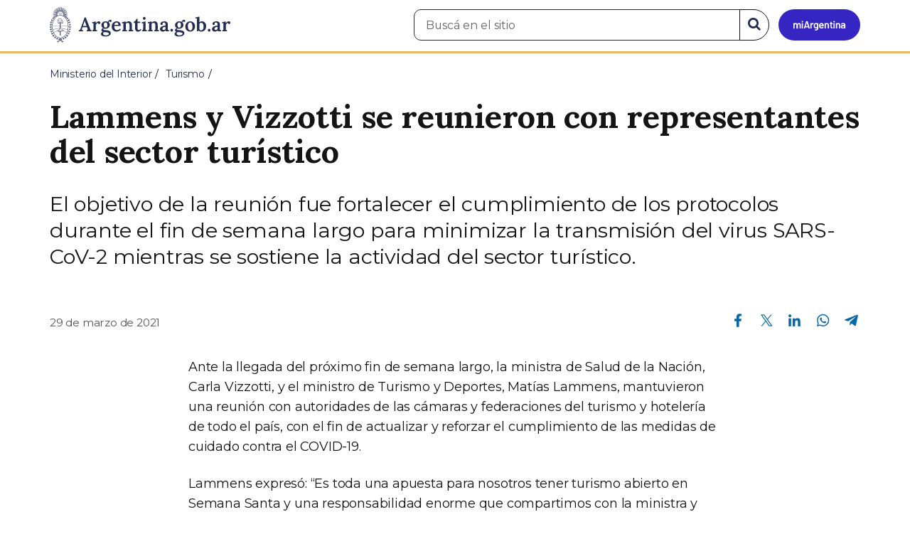

--- FILE ---
content_type: text/html; charset=utf-8
request_url: https://www.argentina.gob.ar/noticias/lammens-y-vizzotti-se-reunieron-con-representantes-del-sector-turistico
body_size: 8635
content:

 <!DOCTYPE html>
<html lang="es" dir="ltr" prefix="content: http://purl.org/rss/1.0/modules/content/ dc: http://purl.org/dc/terms/ foaf: http://xmlns.com/foaf/0.1/ rdfs: http://www.w3.org/2000/01/rdf-schema# sioc: http://rdfs.org/sioc/ns# sioct: http://rdfs.org/sioc/types# skos: http://www.w3.org/2004/02/skos/core# xsd: http://www.w3.org/2001/XMLSchema#">
<head>
  <link rel="profile" href="http://www.w3.org/1999/xhtml/vocab" />
  <meta name="viewport" content="width=device-width, initial-scale=1.0">
  <!-- Nav and address bar color -->
  <meta name="theme-color" content="#242C4F">
  <meta name="msapplication-navbutton-color" content="#242C4F">
  <meta name="apple-mobile-web-app-status-bar-style" content="#242C4F">
  <script>
  dataLayer = [{
    'userIPaddress': '192.168.32.116',
  }];
  </script>
  <!-- Google Tag Manager -->
  <script>(function(w,d,s,l,i){w[l]=w[l]||[];w[l].push({'gtm.start':
  new Date().getTime(),event:'gtm.js'});var f=d.getElementsByTagName(s)[0],
  j=d.createElement(s),dl=l!='dataLayer'?'&l='+l:'';j.async=true;j.src=
  'https://www.googletagmanager.com/gtm.js?id='+i+dl;f.parentNode.insertBefore(j,f);
  })(window,document,'script','dataLayer','GTM-P68ZXT');</script>
  <!-- End Google Tag Manager -->
  <meta http-equiv="Content-Type" content="text/html; charset=utf-8" />
<meta name="gtm-id" content="248846" />
<meta name="gtm-tipo" content="noticia" />
<meta name="gtm-padres" content="56177 11887" />
<meta name="gtm-padre" content="Turismo" />
<meta name="gtm-raiz" content="Ministerio del Interior" />
<meta name="google-site-verification" content="fr0vldZfY64iDak0RkGzC7B2MBqjWAChwEIr8xTJomU" />
<link href="https://www.argentina.gob.ar/manifest.json" rel="manifest" />
<meta name="description" content="El objetivo de la reunión fue fortalecer el cumplimiento de los protocolos durante el fin de semana largo para minimizar la transmisión del virus SARS-CoV-2 mientras se sostiene la actividad del sector turístico." />
<meta name="keywords" content="gobierno, argentino, nacional, gobierno argentino, gobierno nacional, República Argentina, administración, gestión, pública, administración pública, gestión pública, digital, trámites, servicios, trámites en línea, gobierno digital, servicios en línea, servicios digitales, Estado, transparencia, ciudadanos, modernización, organismo, organismo público, organismos públicos, organismos, beneficios, beneficios" />
<link rel="image_src" href="https://www.argentina.gob.ar/sites/default/files/argentina-fb.png" />
<link rel="canonical" href="https://www.argentina.gob.ar/noticias/lammens-y-vizzotti-se-reunieron-con-representantes-del-sector-turistico" />
<link rel="shortlink" href="https://www.argentina.gob.ar/node/248846" />
<meta property="og:site_name" content="Argentina.gob.ar" />
<meta property="og:url" content="https://www.argentina.gob.ar/noticias/lammens-y-vizzotti-se-reunieron-con-representantes-del-sector-turistico" />
<meta property="og:title" content="Lammens y Vizzotti se reunieron con representantes del sector turístico" />
<meta property="og:description" content="El objetivo de la reunión fue fortalecer el cumplimiento de los protocolos durante el fin de semana largo para minimizar la transmisión del virus SARS-CoV-2 mientras se sostiene la actividad del sector turístico." />
<meta property="og:updated_time" content="2021-03-29T15:15:20-03:00" />
<meta property="og:image" content="https://www.argentina.gob.ar/sites/default/files/lammens_y_vizzotti_portada.jpeg" />
<meta property="og:image:url" content="https://www.argentina.gob.ar/sites/default/files/lammens_y_vizzotti_portada.jpeg" />
<meta name="twitter:card" content="summary" />
<meta name="twitter:url" content="https://www.argentina.gob.ar/noticias/lammens-y-vizzotti-se-reunieron-con-representantes-del-sector-turistico" />
<meta name="twitter:title" content="Lammens y Vizzotti se reunieron con representantes del sector" />
<meta name="twitter:description" content="El objetivo de la reunión fue fortalecer el cumplimiento de los protocolos durante el fin de semana largo para minimizar la transmisión del virus SARS-CoV-2 mientras se sostiene la actividad del" />
<meta name="twitter:image" content="https://www.argentina.gob.ar/sites/default/files/argentina-fb.png" />
<meta property="article:author" content="https://www.facebook.com/casarosadaargentina/" />
<meta property="article:published_time" content="2021-03-29T15:13:06-03:00" />
<meta property="article:modified_time" content="2021-03-29T15:15:20-03:00" />
<link rel="shortcut icon" href="https://www.argentina.gob.ar/profiles/argentinagobar/themes/argentinagobar/argentinagobar_theme/favicon.ico" type="image/vnd.microsoft.icon" />
<link rel="apple-touch-icon" href="https://www.argentina.gob.ar/sites/default/files/icon/icon-180x180.png" sizes="180x180" />
<link rel="apple-touch-icon-precomposed" href="https://www.argentina.gob.ar/sites/default/files/icon/icon-180x180.png" sizes="180x180" />
  <title>Lammens y Vizzotti se reunieron con representantes del sector turístico | Argentina.gob.ar</title>
  <style>
@import url("https://www.argentina.gob.ar/modules/system/system.base.css?t5m7um");
</style>
<style>
@import url("https://www.argentina.gob.ar/profiles/argentinagobar/modules/argentinagobar/argentinagobar_search/css/search.css?t5m7um");
@import url("https://www.argentina.gob.ar/profiles/argentinagobar/modules/argentinagobar/argentinagobar_webform/css/custom-chosen.css?t5m7um");
@import url("https://www.argentina.gob.ar/modules/field/theme/field.css?t5m7um");
@import url("https://www.argentina.gob.ar/profiles/argentinagobar/modules/contrib/field_hidden/field_hidden.css?t5m7um");
@import url("https://www.argentina.gob.ar/modules/node/node.css?t5m7um");
@import url("https://www.argentina.gob.ar/profiles/argentinagobar/modules/contrib/user_prune/css/user_prune.css?t5m7um");
@import url("https://www.argentina.gob.ar/profiles/argentinagobar/modules/contrib/views/css/views.css?t5m7um");
</style>
<style>
@import url("https://www.argentina.gob.ar/profiles/argentinagobar/modules/contrib/ctools/css/ctools.css?t5m7um");
@import url("https://www.argentina.gob.ar/profiles/argentinagobar/modules/contrib/drupar_filtros/css/galeria.css?t5m7um");
@import url("https://www.argentina.gob.ar/profiles/argentinagobar/modules/contrib/jgm_subastas/css/aabe.css?t5m7um");
@import url("https://www.argentina.gob.ar/profiles/argentinagobar/modules/contrib/panels/css/panels.css?t5m7um");
@import url("https://www.argentina.gob.ar/profiles/argentinagobar/modules/contrib/rate/rate.css?t5m7um");
@import url("https://www.argentina.gob.ar/profiles/argentinagobar/modules/argentinagobar/argentinagobar_campana_gubernamental/css/argentinagobar_campana_gubernamental.css?t5m7um");
</style>
<link type="text/css" rel="stylesheet" href="https://cdnjs.cloudflare.com/ajax/libs/font-awesome/4.7.0/css/font-awesome.css" media="all" />
<link type="text/css" rel="stylesheet" href="https://fonts.googleapis.com/css2?family=Encode+Sans:wght@100;200;300;400;500;600;700;800;900&amp;display=swap" media="all" />
<style>
@import url("https://www.argentina.gob.ar/profiles/argentinagobar/themes/contrib/poncho/vendor/bootstrap/css/bootstrap.min.css?t5m7um");
@import url("https://www.argentina.gob.ar/profiles/argentinagobar/themes/contrib/poncho/css/icono-arg.css?t5m7um");
@import url("https://www.argentina.gob.ar/profiles/argentinagobar/themes/contrib/poncho/css/poncho.min.css?t5m7um");
</style>
  <!-- HTML5 element support for IE6-8 -->
  <!--[if lt IE 9]>
    <script src="//html5shiv.googlecode.com/svn/trunk/html5.js"></script>
  <![endif]-->
  <script src="/profiles/argentinagobar/libraries/jquery.jquery-371/jquery-3.7.1.min.js?v=3.7.1"></script>
<script>jQuery.migrateMute=true;jQuery.migrateTrace=false;</script>
<script src="/profiles/argentinagobar/libraries/jquery.jquery-migrate/jquery-migrate-3.5.2.min.js?v=3.5.2"></script>
<script src="https://www.argentina.gob.ar/misc/jquery-extend-3.4.0.js?v=3.7.1"></script>
<script src="https://www.argentina.gob.ar/misc/jquery-html-prefilter-3.5.0-backport.js?v=3.7.1"></script>
<script src="https://www.argentina.gob.ar/misc/jquery.once.js?v=1.2"></script>
<script src="https://www.argentina.gob.ar/misc/drupal.js?t5m7um"></script>
<script src="https://www.argentina.gob.ar/profiles/argentinagobar/modules/contrib/jquery_update/js/jquery_browser.js?v=0.0.1"></script>
<script src="https://www.argentina.gob.ar/misc/form-single-submit.js?v=7.103"></script>
<script src="https://www.argentina.gob.ar/profiles/argentinagobar/modules/argentinagobar/argentinagobar_areas/js/colorFondoGrupoAtajos.js?t5m7um"></script>
<script src="https://www.argentina.gob.ar/profiles/argentinagobar/modules/argentinagobar/argentinagobar_tramites/js/resize_media.js?t5m7um"></script>
<script src="https://www.argentina.gob.ar/profiles/argentinagobar/modules/argentinagobar/argentinagobar_usuarios/js/limpiarCampo.js?t5m7um"></script>
<script src="https://www.argentina.gob.ar/profiles/argentinagobar/modules/contrib/entityreference/js/entityreference.js?t5m7um"></script>
<script src="https://www.argentina.gob.ar/sites/default/files/languages/es_-ItMtJilxuuiLFTCnmK_k5zP6zPqMXd_ji181zFXfvs.js?t5m7um"></script>
<script src="https://www.argentina.gob.ar/profiles/argentinagobar/modules/contrib/drupar_filtros/js/mdBlank.js?t5m7um"></script>
<script src="https://www.argentina.gob.ar/profiles/argentinagobar/modules/contrib/drupar_filtros/js/galeria.js?t5m7um"></script>
<script src="https://www.argentina.gob.ar/profiles/argentinagobar/modules/contrib/drupar_filtros/js/jquery.touchSwipe.min.js?t5m7um"></script>
<script src="https://www.argentina.gob.ar/profiles/argentinagobar/modules/contrib/jgm_subastas/js/aabe.js?t5m7um"></script>
<script src="https://www.argentina.gob.ar/profiles/argentinagobar/modules/argentinagobar/argentinagobar_webform/js/button.js?t5m7um"></script>
<script src="https://www.argentina.gob.ar/profiles/argentinagobar/modules/contrib/vuce_calendario/js/button.js?t5m7um"></script>
<script src="https://www.argentina.gob.ar/profiles/argentinagobar/modules/argentinagobar/argentinagobar_campana_gubernamental/js/argentinagobar_campana_gubernamental.js?t5m7um"></script>
<script>dataLayer.push({
          'event_name': 'trackPageview',
          'nodo_id': '248846',
          'nodos_padres': '56177 11887',
          'org_dependencia': 'Turismo',
          'ministerio': 'Ministerio del Interior',
          'cont_tipo': 'noticia',
        });</script>
<script src="https://www.argentina.gob.ar/profiles/argentinagobar/themes/contrib/poncho/vendor/bootstrap/js/bootstrap.min.js?t5m7um"></script>
<script src="https://www.argentina.gob.ar/profiles/argentinagobar/themes/contrib/poncho/js/scrolltotop.js?t5m7um"></script>
<script src="https://www.argentina.gob.ar/profiles/argentinagobar/themes/contrib/poncho/js/datatables.min.js?t5m7um"></script>
<script src="https://www.argentina.gob.ar/profiles/argentinagobar/themes/contrib/poncho/js/intl.min.js?t5m7um"></script>
<script src="https://www.argentina.gob.ar/profiles/argentinagobar/themes/contrib/poncho/js/device-breadcrumb.js?t5m7um"></script>
<script src="https://www.argentina.gob.ar/profiles/argentinagobar/themes/contrib/poncho/js/device-breadcrumb-listener.js?t5m7um"></script>
<script src="https://www.argentina.gob.ar/profiles/argentinagobar/modules/contrib/jquery_update/js/jquery_position.js?v=0.0.1"></script>
<script>jQuery.extend(Drupal.settings, {"basePath":"\/","pathPrefix":"","setHasJsCookie":0,"ajaxPageState":{"theme":"argentinagobar_theme","theme_token":"VgSDqA1jO1BbQMRtlSD-SNA2_SlkQG8HFppE5XXTukA","js":{"profiles\/argentinagobar\/modules\/argentinagobar\/argentinagobar_search\/js\/solr_search.js":1,"profiles\/argentinagobar\/themes\/contrib\/bootstrap\/js\/bootstrap.js":1,"\/profiles\/argentinagobar\/libraries\/jquery.jquery-371\/jquery-3.7.1.min.js":1,"0":1,"\/profiles\/argentinagobar\/libraries\/jquery.jquery-migrate\/jquery-migrate-3.5.2.min.js":1,"misc\/jquery-extend-3.4.0.js":1,"misc\/jquery-html-prefilter-3.5.0-backport.js":1,"misc\/jquery.once.js":1,"misc\/drupal.js":1,"profiles\/argentinagobar\/modules\/contrib\/jquery_update\/js\/jquery_browser.js":1,"misc\/form-single-submit.js":1,"profiles\/argentinagobar\/modules\/argentinagobar\/argentinagobar_areas\/js\/colorFondoGrupoAtajos.js":1,"profiles\/argentinagobar\/modules\/argentinagobar\/argentinagobar_tramites\/js\/resize_media.js":1,"profiles\/argentinagobar\/modules\/argentinagobar\/argentinagobar_usuarios\/js\/limpiarCampo.js":1,"profiles\/argentinagobar\/modules\/contrib\/entityreference\/js\/entityreference.js":1,"public:\/\/languages\/es_-ItMtJilxuuiLFTCnmK_k5zP6zPqMXd_ji181zFXfvs.js":1,"profiles\/argentinagobar\/modules\/contrib\/drupar_filtros\/js\/mdBlank.js":1,"profiles\/argentinagobar\/modules\/contrib\/drupar_filtros\/js\/galeria.js":1,"profiles\/argentinagobar\/modules\/contrib\/drupar_filtros\/js\/jquery.touchSwipe.min.js":1,"profiles\/argentinagobar\/modules\/contrib\/jgm_subastas\/js\/aabe.js":1,"profiles\/argentinagobar\/modules\/argentinagobar\/argentinagobar_webform\/js\/button.js":1,"profiles\/argentinagobar\/modules\/contrib\/vuce_calendario\/js\/button.js":1,"profiles\/argentinagobar\/modules\/argentinagobar\/argentinagobar_campana_gubernamental\/js\/argentinagobar_campana_gubernamental.js":1,"1":1,"profiles\/argentinagobar\/themes\/contrib\/poncho\/vendor\/bootstrap\/js\/bootstrap.min.js":1,"profiles\/argentinagobar\/themes\/contrib\/poncho\/js\/scrolltotop.js":1,"profiles\/argentinagobar\/themes\/contrib\/poncho\/js\/datatables.min.js":1,"profiles\/argentinagobar\/themes\/contrib\/poncho\/js\/intl.min.js":1,"profiles\/argentinagobar\/themes\/contrib\/poncho\/js\/device-breadcrumb.js":1,"profiles\/argentinagobar\/themes\/contrib\/poncho\/js\/device-breadcrumb-listener.js":1,"profiles\/argentinagobar\/modules\/contrib\/jquery_update\/js\/jquery_position.js":1},"css":{"modules\/system\/system.base.css":1,"profiles\/argentinagobar\/modules\/argentinagobar\/argentinagobar_search\/css\/search.css":1,"profiles\/argentinagobar\/modules\/argentinagobar\/argentinagobar_webform\/css\/custom-chosen.css":1,"modules\/field\/theme\/field.css":1,"profiles\/argentinagobar\/modules\/contrib\/field_hidden\/field_hidden.css":1,"modules\/node\/node.css":1,"profiles\/argentinagobar\/modules\/contrib\/user_prune\/css\/user_prune.css":1,"profiles\/argentinagobar\/modules\/contrib\/views\/css\/views.css":1,"profiles\/argentinagobar\/modules\/contrib\/ctools\/css\/ctools.css":1,"profiles\/argentinagobar\/modules\/contrib\/drupar_filtros\/css\/galeria.css":1,"profiles\/argentinagobar\/modules\/contrib\/jgm_subastas\/css\/aabe.css":1,"profiles\/argentinagobar\/modules\/contrib\/panels\/css\/panels.css":1,"profiles\/argentinagobar\/modules\/contrib\/rate\/rate.css":1,"profiles\/argentinagobar\/modules\/argentinagobar\/argentinagobar_campana_gubernamental\/css\/argentinagobar_campana_gubernamental.css":1,"https:\/\/cdnjs.cloudflare.com\/ajax\/libs\/font-awesome\/4.7.0\/css\/font-awesome.css":1,"https:\/\/fonts.googleapis.com\/css2?family=Encode+Sans:wght@100;200;300;400;500;600;700;800;900\u0026display=swap":1,"profiles\/argentinagobar\/themes\/contrib\/poncho\/vendor\/bootstrap\/css\/bootstrap.min.css":1,"profiles\/argentinagobar\/themes\/contrib\/poncho\/css\/icono-arg.css":1,"profiles\/argentinagobar\/themes\/contrib\/poncho\/css\/poncho.min.css":1}},"urlIsAjaxTrusted":{"\/noticias\/lammens-y-vizzotti-se-reunieron-con-representantes-del-sector-turistico":true},"ogContext":{"groupType":"node","gid":"56177"},"bootstrap":{"anchorsFix":"0","anchorsSmoothScrolling":"0","formHasError":1,"popoverEnabled":1,"popoverOptions":{"animation":1,"html":0,"placement":"right","selector":"","trigger":"click","triggerAutoclose":1,"title":"","content":"","delay":0,"container":"body"},"tooltipEnabled":1,"tooltipOptions":{"animation":1,"html":0,"placement":"auto left","selector":"","trigger":"focus hover","delay":0,"container":"body"}}});</script>
</head>
<body class="html not-front not-logged-in no-sidebars page-node page-node- page-node-248846 node-type-noticia og-context og-context-node og-context-node-56177 i18n-es">
  <!-- Google Tag Manager (noscript) -->
  <noscript><iframe title="Script GTM" aria-hidden="true" src="//www.googletagmanager.com/ns.html?id=GTM-P68ZXT" style="display:none;visibility:hidden;height:0;width:0"></iframe></noscript>
  <!-- End Google Tag Manager (noscript) -->
    <h1 class="sr-only"><small>Presidencia de la Nación</small></h1>
  <div id="skip-link">
    <a href="#main-content" class="element-invisible element-focusable">Pasar al contenido principal</a>
  </div>
    
<header>
    <nav class="navbar navbar-top navbar-default border-bottom-amarillo">
      <div class="container">
        <div>
          <div class="navbar-header">
            <a class="navbar-brand" href="/" id="navbar-brand" aria-label="Argentina.gob.ar Presidencia de la Nación">
                              <img src="/profiles/argentinagobar/themes/argentinagobar/argentinagobar_theme/logo_argentina-azul.svg" alt="Argentina.gob.ar" height="50" width="254" />
                                                      </a>
              <a class="btn btn-mi-argentina btn-login visible-xs bg-miarg-azul" href="https://mi.argentina.gob.ar" title="Ingresar a Mi Argentina">
                  <i class="icono-arg-mi-argentina text-white"></i><span class="sr-only">Ir a Mi Argentina</span></a>
                                      <button onclick="jQuery('.navbar.navbar-top').addClass('state-search');" class="btn btn-mi-argentina btn-login visible-xs" aria-labelledby="edit-keys"><span class="fa fa-search fa-fw"></span><span class="sr-only">Buscar</span></button>       
                            </div>

                                          <div class="nav navbar-nav navbar-right hidden-xs">
    <button onclick="jQuery('.navbar.navbar-top').removeClass('state-search');" class="btn btn-link btn-search-reset visible-xs"> <i class="fa fa-times"><span class="sr-only">Cerrar el buscador</span></i></button>
    <div id="cd-login">
      
  <a href="https://mi.argentina.gob.ar/" id="btn-mi-argentina" class="btn hidden-xs p-l-1  btn-login bg-miarg-azul" aria-label="Ingresar a Mi Argentina">
<i class=" fa-3x fa icono-arg-mi-argentina-extended text-white p-t-0"><span class="sr-only">Mi Argentina</span></i></a>
</div>
<!-- <section id="block-argentinagobar-search-apache-solr-search-navbar" class="block block-argentinagobar-search clearfix"> -->

      
  <div class="pull-left">
  <form class="main-form" role="search" action="/noticias/lammens-y-vizzotti-se-reunieron-con-representantes-del-sector-turistico" method="post" id="apachesolr-search-custom-page-search-form" accept-charset="UTF-8"><div><input type="hidden" name="form_build_id" value="form-PIoIoMAyH3vu0AhKZyjC98asSwBVyX87FuvEH6LZeMc" />
<input type="hidden" name="form_id" value="apachesolr_search_custom_page_search_form" />
<div style="display:none;"><div class="form-item form-item-tarro-de-miel form-type-textfield form-group"> <label class="control-label" for="edit-tarro-de-miel">Dejar en blanco</label>
<input class="form-control form-text" type="text" id="edit-tarro-de-miel" name="tarro_de_miel" value="" size="60" maxlength="128" /></div></div><div class="input-group">
  <label class="sr-only" for="edit-keys">Buscar en el sitio</label><input placeholder="Buscá en el sitio" id="edit-keys" class="input-search form-control form-text" aria-label="Buscá en el sitio" type="text" name="keys" value="" size="20" maxlength="255" /><span class="input-group-btn"><button class="bg-white btn-search-reset btn btn-primary form-submit" aria-labelledby="edit-keys" aria-label="Buscar" type="submit" id="edit-submit" name="op" value="&lt;i class=&quot;fa fa-search text-primary&quot;&gt;&lt;/i&gt;&lt;span class=&quot;sr-only&quot;&gt;Buscar en el sitio&lt;/span&gt;"><i class="fa fa-search text-primary"></i><span class="sr-only">Buscar en el sitio</span></button>
</span></div>
</div></form></div>

<!-- </section> -->
</div>
                        
        </div>
      </div>
    </nav>
  </header>
<main>

    
            <span id="main-content"></span>
      <div class="container">
                        </div>
        <div class="region region-content">
     <div id="block-system-main" class="block block-system clearfix">

      
  <article>
    <header>
          <div class="panel-pane pane-imagen-destacada"  >
  
  
  <div class="pane-content">
     <!-- breadcrumbs -->
    <div class="container">
        <div class="row">
            <div class="col-md-12">
                <ol class="breadcrumb" itemscope itemtype="https://schema.org/BreadcrumbList"><li itemprop="itemListElement" itemscope itemtype="https://schema.org/ListItem" ><a itemprop="item" href="/"><span itemprop="name">Inicio</span></a><meta itemprop="position" content="1" /></li>
<li itemprop="itemListElement" itemscope itemtype="https://schema.org/ListItem" ><a itemprop="item" href="/interior"><span itemprop="name">Ministerio del Interior</span></a><meta itemprop="position" content="2" /></li>
<li itemprop="itemListElement" itemscope itemtype="https://schema.org/ListItem" ><a itemprop="item" href="/interior/turismo"><span itemprop="name">Turismo</span></a><meta itemprop="position" content="3" /></li>
<li class="active" itemprop="itemListElement" itemscope itemtype="https://schema.org/ListItem" ><span itemprop="name">Lammens y Vizzotti se reunieron con representantes del sector turístico</span><meta itemprop="position" content="4" /></li>
</ol>            </div>
        </div>
    </div>
    <!-- / breadcrumbs -->

    <div class="container">
        <div class="row">
            <div class="col-md-12">
                <!-- titulo -->
                <div class="title-description">
                    <h1>Lammens y Vizzotti se reunieron con representantes del sector turístico</h1>
                </div>
                <!-- / titulo -->

                <!-- resumen -->  
                <div class="news__lead">
                                    <p>El objetivo de la reunión fue fortalecer el cumplimiento de los protocolos durante el fin de semana largo para minimizar la transmisión del virus SARS-CoV-2  mientras se sostiene la actividad del sector turístico.</p>
                                    </div>
                <!-- / resumen -->  

                <div class="row">
                    <!-- fecha publicado -->  
                    <div class="col-md-6 col-sm-6 small news__time">
                        <time 
                            class="text-muted" 
                            datetime='2021-03-29 15:13:06'>
                            29 de marzo de 2021                        </time>
                    </div>
                    <!-- fecha publicado -->
                    
                    <!-- redes sociales -->
                    <div class="section-actions col-md-6 social-share news__social-share">
      <ul class="list-inline">
        <li><a href="https://www.facebook.com/sharer/sharer.php?u=https%3A%2F%2Fwww.argentina.gob.ar%2Fnoticias%2Flammens-y-vizzotti-se-reunieron-con-representantes-del-sector-turistico&amp;title=Lammens+y+Vizzotti+se+reunieron+con+representantes+del+sector+tur%C3%ADstico" target="_blank" rel="noopener noreferrer"><span class="sr-only">Compartir en Facebook</span><i class="icono-arg-facebook-f-" aria-hidden="true"></i></a></li>
        <li><a href="https://x.com/share?url=https%3A%2F%2Fwww.argentina.gob.ar%2Fnoticias%2Flammens-y-vizzotti-se-reunieron-con-representantes-del-sector-turistico&amp;title=Lammens+y+Vizzotti+se+reunieron+con+representantes+del+sector+tur%C3%ADstico" target="_blank" rel="noopener noreferrer"><span class="sr-only">Compartir en X</span><i class="icono-arg-twitter-pajaro" aria-hidden="true"></i></a></li>
        <li><a href="https://www.linkedin.com/shareArticle?mini=true&url=https%3A%2F%2Fwww.argentina.gob.ar%2Fnoticias%2Flammens-y-vizzotti-se-reunieron-con-representantes-del-sector-turistico" target="_blank" rel="noopener noreferrer"><span class="sr-only">Compartir en Linkedin</span><i class="icono-arg-linkedin-in" aria-hidden="true"></i></a></li>
        <li><a href="https://web.whatsapp.com/send?text=https%3A%2F%2Fwww.argentina.gob.ar%2Fnoticias%2Flammens-y-vizzotti-se-reunieron-con-representantes-del-sector-turistico&amp;title=Lammens+y+Vizzotti+se+reunieron+con+representantes+del+sector+tur%C3%ADstico" target="_blank" id="linkWA1" rel="noopener noreferrer"><span class="sr-only">Compartir en Whatsapp</span>
          <i class="icono-arg-whatsapp-telefono" aria-hidden="true">
          </i></a></li>
        <li>
        <a href="https://t.me/share/url?url=https%3A%2F%2Fwww.argentina.gob.ar%2Fnoticias%2Flammens-y-vizzotti-se-reunieron-con-representantes-del-sector-turistico&text=Lammens+y+Vizzotti+se+reunieron+con+representantes+del+sector+tur%C3%ADstico" target="_blank" id="linkTG1" rel="noopener noreferrer">
        <span class="sr-only">Compartir en Telegram</span>
        <i class="icono-arg-telegram-avion" aria-hidden="true"></i></a>
        </li>
      </ul>
    </div>

  <script>
      var userAgent = navigator.userAgent || navigator.vendor || window.opera;
      if (/android/i.test(userAgent) || ((/iPad|iPhone|iPod/.test(userAgent) && !window.MSStream))) {
        document.getElementById("linkWA1").href = "whatsapp://send?text=https://www.argentina.gob.ar/noticias/lammens-y-vizzotti-se-reunieron-con-representantes-del-sector-turistico"
      }
  </script>                    <!-- / redes sociales -->
                </div>
            </div>
        </div>
    </div>
<!-- Imagen destacada -->
<div class="container">
    <div class="news__main-image-container" 
        style="background-image:url(/sites/default/files/styles/jumbotron/public/lammens_y_vizzotti_portada.jpeg)">
    </div>
</div>
<!-- / Imagen destacada --> 
  </div>

  
  </div>
        <div class="container">
      <div class="row">
        <div class="col-sm-6">
                  </div>
        <div class="col-sm-6">
                  </div>
      </div>
    </div>
  </header>
  <section class="content_format">
    <div class="container">
      <div class="row">
        <div class="col-md-8 col-md-offset-2">
            <div class="panel-pane pane-texto"  >
  
  
  <div class="pane-content">
    <div class=""><p>Ante la llegada del próximo fin de semana largo, la ministra de Salud de la Nación, Carla Vizzotti, y el ministro de Turismo y Deportes, Matías Lammens, mantuvieron una reunión con autoridades de las cámaras y federaciones del turismo y hotelería de todo el país, con el fin de actualizar y reforzar el cumplimiento de las medidas de cuidado contra el COVID-19.</p>
<p>Lammens expresó: “Es toda una apuesta para nosotros tener turismo abierto en Semana Santa y una responsabilidad enorme que compartimos con la ministra y con todos ustedes” por eso “le vamos a pedir que el esfuerzo se redoble en cada uno de los establecimientos, que puedan bajar esa línea a cada uno de los prestadores de todo el país”.</p>
<p>Por su parte, Vizzoti destacó que “hoy estamos en un momento en el cual tenemos que redoblar los esfuerzos desde Nación, las provincias, los municipios, el sector privado y la sociedad por eso es importante repasar los protocolos y fortalecerlos para tener una Semana Santa cuidada, minimizar la transmisión y enlentecer lo más posible el aumento del número de casos de COVID-19”.</p>
<p>La Ministra también resaltó la experiencia de la temporada de verano que “con protocolos y mucho compromiso de todos los sectores y de la sociedad se pudo sostener”.</p>
<p><figure><img src="/sites/default/files/lammens_y_vizzotti.jpeg" alt="" /></figure></p>
<p>Ambos ministros insistieron en la necesidad de mantener el nexo con el sistema de salud local para comunicar rápidamente la detección de casos sospechosos con el fin de proceder al testeo y control. También destacaron la importancia de mantener los ambientes bien ventilados, en especial en comedores, restaurantes y medios de transporte.</p>
<p>“Es importante cumplir con las medidas de cuidado incluso en las reuniones con la familia y amigos ya que es cuando se relajan los cuidados, mientras que cuando estamos en ámbitos públicos con personas que no conocemos prestamos más atención”, enfatizó la ministra, y destacó que se va a reforzar la información a turistas con mensajes de prevención y cuidado adaptados a la nueva época del año. También se trabajará para reforzar el control y cumplimiento de los protocolos por parte de los distintos niveles el Estado así como de los establecimientos turísticos.</p>
<p>En el mismo sentido Lammens pidió “extremar el cumplimiento de los protocolos más que en el verano porque la situación es preocupante”.  También destacó que “venimos de una temporada exitosa con turistas viajando en todo el país y con un descenso de casos en febrero y eso tiene que ver con que lo hemos hecho bien, hemos trabajado ordenada y metódicamente”.</p>
<p>En el encuentro estuvieron presentes por parte del sector, el presidente de la Cámara Argentina de Turismo (CAT), Aldo Elías; el presidente de la Federación Argentina de Asociaciones de Empresas de Viajes y Turismo (FAEVyT), Gustavo Hani; el presidente de la Asociación de Hoteles de Turismo de la República Argentina (AHT), Roberto Amengual; el presidente de la Asociación de Organizadores y Proveedores de Exposiciones, Congresos, Eventos y Burós de Convenciones (AOCA),  Fernando Gorbarán; el presidente de la Asociación de Hoteles, Restaurantes, Confiterías y Cafés, Ariel Amoroso; y la presidenta de la Federación Empresaria Hotelera Gastronómica de la República Argentina (FEHGRA), Graciela Fresno, que se comprometieron a mantener reuniones con los distintos prestadores para transmitir este mensaje y fortalecer los protocolos en Semana Santa.</p>
<p>El presidente de la Cámara Argentina de Turismo (CAT), Aldo Elías, consideró fundamental acentuar la comunicación y el cumplimiento de las medidas de cuidado como el uso de barbijo, la distancia social, el lavado de manos y la ventilación. “Gracias por la invitación -añadió - es fundamental en un momento como este que  puedan interactuar el sector público y privado, entendemos que la apuesta es grande  y lo valoramos”.</p>
</div>
  </div>

  
  </div>
        </div>
      </div>
    </div>
  </section>
</article>
<section class="container">
  <div class="row">
    <div class="col-md-12">
        <div class="panel-pane pane-listado"  >
  
  
  <div class="pane-content">
    
<div id="divnoticias" class="col-md-12 m-t-3 p-x-0">

    
        <h2 class="h3 m-b-2">Noticias relacionadas</h2>

    

    
    
        <div class="row panels-row">

            
                <div class="col-xs-12 col-sm-3">
                    <a href="/noticias/scioli-se-reunio-con-el-gobernador-frigerio-y-el-sector-turistico-de-parana" class="panel panel-default"><div style="background-image:url(https://www.argentina.gob.ar/sites/default/files/styles/listado/public/2025/11/scioli_-_encuentro_entre_rios_1.jpg?itok=RuBzwovk);" class="panel-heading"></div>
<div class="panel-body">
  <time datetime='2025-11-14 19:06:35'>14 de noviembre de 2025</time>  <h3>Scioli se reunió con el gobernador Frigerio y el sector turístico de Paraná</h3>  </div>
</a>                </div>

            
                <div class="col-xs-12 col-sm-3">
                    <a href="/noticias/scioli-se-reunio-con-el-sector-privado-para-seguir-impulsado-el-turismo-en-todo-el-pais" class="panel panel-default"><div style="background-image:url(https://www.argentina.gob.ar/sites/default/files/styles/listado/public/2025/11/jet07440.jpg?itok=SDd1s8e2);" class="panel-heading"></div>
<div class="panel-body">
  <time datetime='2025-11-13 12:24:03'>13 de noviembre de 2025</time>  <h3>Scioli se reunió con el sector privado para seguir impulsado el turismo en todo el país</h3>  </div>
</a>                </div>

            
                <div class="col-xs-12 col-sm-3">
                    <a href="/noticias/turismo-nacion-llevo-adelante-acciones-de-fortalecimiento-de-inversiones-del-ecosistema" class="panel panel-default"><div style="background-image:url(https://www.argentina.gob.ar/sites/default/files/styles/listado/public/2025/11/proyectos_de_inversion_tucuman.jpeg?itok=Rd_sMHoY);" class="panel-heading"></div>
<div class="panel-body">
  <time datetime='2025-11-12 19:23:30'>12 de noviembre de 2025</time>  <h3>Turismo Nación llevó adelante acciones de fortalecimiento de inversiones del ecosistema emprendedor</h3>  </div>
</a>                </div>

            
        </div>

    
    
    
        
    
</div>
  </div>

  
  </div>
    </div>
  </div>
</section>

</div>
  </div>

    
</main>

<footer class="main-footer">
  <div class="container">
  <div class="row">
      <div class="col-md-4 col-sm-12">
                        <div class="region region-footer1">
    <section id="block-menu-menu-footer-1" class="block block-menu clearfix">

        <h2 class="block-title h3 section-title h3 section-title">Trámites</h2>
    
  <ul class="menu nav"><li class="first leaf"><a href="/turnos">Turnos</a></li>
<li class="leaf"><a href="/innovacion/tramites-distancia-tad">Trámites a distancia</a></li>
<li class="last leaf"><a href="/miargentina/mesadeayuda">Atención a la ciudadanía</a></li>
</ul>
</section>
  </div>
                </div>
      <div class="col-md-4 col-sm-12">
                        <div class="region region-footer2">
    <section id="block-menu-menu-footer-2" class="block block-menu clearfix">

        <h2 class="block-title h3 section-title h3 section-title">Acerca de la República Argentina</h2>
    
  <ul class="menu nav"><li class="first leaf"><a href="/pais">Nuestro país</a></li>
<li class="leaf"><a href="/normativa">Leyes argentinas</a></li>
<li class="leaf"><a href="/organismos">Organismos</a></li>
<li class="last leaf"><a href="/desregulacion/mapa-del-estado">Mapa del Estado</a></li>
</ul>
</section>
  </div>
                </div>
      <div class="col-md-4 col-sm-12">
                        <div class="region region-footer3">
    <section id="block-menu-menu-footer-3" class="block block-menu clearfix">

        <h2 class="block-title h3 section-title h3 section-title">Acerca de Argentina.gob.ar</h2>
    
  <ul class="menu nav"><li class="first leaf"><a href="/acerca">Acerca de este sitio</a></li>
<li class="leaf"><a href="/terminos-y-condiciones">Términos y condiciones</a></li>
<li class="last leaf"><a href="/sugerencias">Sugerencias</a></li>
</ul>
</section>
  </div>
                </div>
  </div>
  </div>
  <div class="container-fluid border-top-amarillo">
    <div class="row sub-footer">
      <div class="container">
        <div class="col-sm-6 m-y-1 p-x-0">
                        <!-- <p class="text-muted small m-b-2">
              <a href="https://creativecommons.org/licenses/by/4.0/deed.es" target="_blank" rel="noreferrer">Los contenidos de Argentina.gob.ar están licenciados bajo Creative Commons Atribución 4.0 Internacional</a>            </p> -->
          
        </div>
      </div>
    </div>
  </div>
</footer>

  <script src="https://www.argentina.gob.ar/profiles/argentinagobar/modules/argentinagobar/argentinagobar_search/js/solr_search.js?t5m7um"></script>
<script src="https://www.argentina.gob.ar/profiles/argentinagobar/themes/contrib/bootstrap/js/bootstrap.js?t5m7um"></script>
  <div id="scrolltotop_parent">
      <div tabindex="0" id="scrolltotop_arrow">
        <i class="icono fa fa-arrow-circle-up" title="Scroll hacia arriba"></i><span class="sr-only">Scroll hacia arriba</span>
      </div>
  </div>
</body>
</html>
